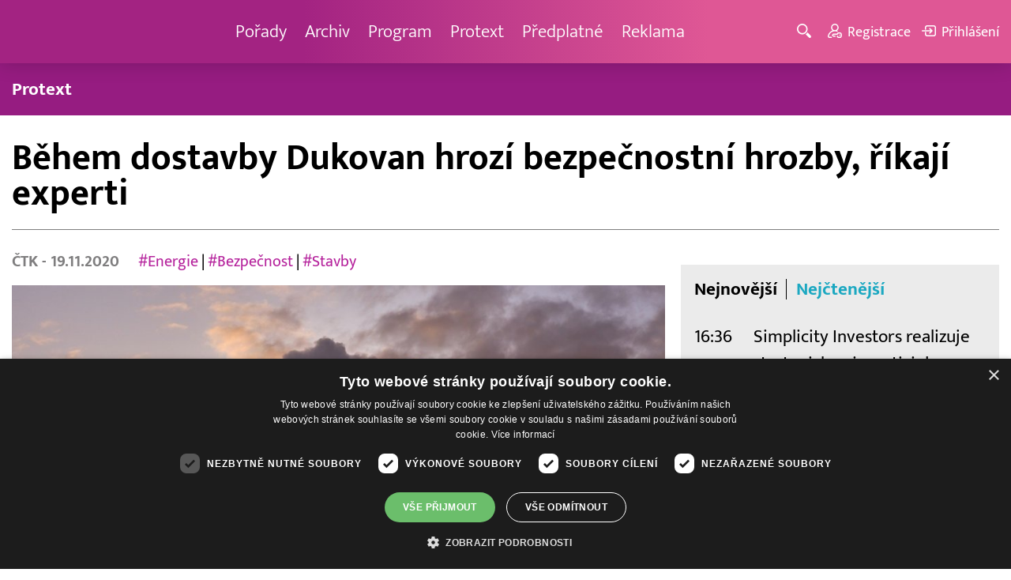

--- FILE ---
content_type: text/html; charset=UTF-8
request_url: http://www.barrandov.tv/rubriky/zpravy/domaci/behem-dostavby-dukovan-hrozi-bezpecnostni-hrozby-rikaji-experti_12518.html
body_size: 9561
content:
<!DOCTYPE html>
<html lang="cs">
<head>
<meta charset="UTF-8">
<meta name="viewport" content="width=device-width, initial-scale=1, shrink-to-fit=no">
<title>Během dostavby Dukovan hrozí bezpečnostní hrozby, říkají experti | Barrandov.tv</title>
<link rel="shortcut icon" href="/favicon.ico" type="image/x-icon" />
<meta name="keywords" content="" />
<meta name="description" content="Zadávací dokumentace k výběrovému řízení na dostavbu jaderné elektrárny Dukovany dostatečně nezohledňuje bezpečnostní zájmy státu...." />
<meta name="author" content="TV Barrandov, www.barrandov.tv, e-mail: webmaster@barrandov.tv" />
<meta name="googlebot" content="index,follow,snippet,archive" />
<meta name="robots" content="index,follow" />
<meta property="og:site_name" content="Barrandov.tv"/>
<meta property="og:title" content="Během dostavby Dukovan hrozí bezpečnostní hrozby, říkají experti | Barrandov.tv"/>
<meta property="og:type" content="article">
<meta property="og:url" content="https://www.barrandov.tv/rubriky/zpravy/domaci/behem-dostavby-dukovan-hrozi-bezpecnostni-hrozby-rikaji-experti_12518.html">
<meta property="og:image" content="https://www.barrandov.tv/obrazek/202011/5fb6262a6bb8a/crop-375771-nuclear-power-plant-4535760-1920_960x540.jpg">
<meta property="og:description" content="Zadávací dokumentace k výběrovému řízení na dostavbu jaderné elektrárny Dukovany dostatečně nezohledňuje bezpečnostní zájmy státu.">
<meta property="article:published_time" content="2020-11-19">
<meta property="article:expiration_time" content="2040-11-19">
<meta property="article:section" content="Domácí">
<meta property="fb:app_id" content="378837762316797"/>
<link type="text/css" rel="stylesheet" href="/css/main.package.min.css?v10.9.4">
<link href="https://unpkg.com/nanogallery2@2.4.1/dist/css/nanogallery2.min.css" rel="stylesheet" type="text/css">
<link type="text/css" rel="stylesheet" href="/css/add.css?v1768908237">
<link rel="stylesheet" type="text/css" href="https://www.tyden.cz/css/common.css" media="screen,print">
<link href="/css/css.php?server=1&amp;hiearchie=1,20,23,0" type="text/css" rel="stylesheet" media="screen,projection" />
<script type="text/javascript" charset="UTF-8" src="//cdn.cookie-script.com/s/0a08aec0da7c01fc40495a7ebb1e9c87.js"></script>
<script src="/js/jquery/main.package.min.js?version=11"></script>
<script type="text/javascript" src="https://unpkg.com/nanogallery2@2.4.1/dist/jquery.nanogallery2.min.js"></script>
<script src="/js/jquery/add-reklama.js?version=1769115585"></script>
<link href="https://vjs.zencdn.net/5.19/video-js.css" rel="stylesheet">
<script src="https://vjs.zencdn.net/ie8/1.1/videojs-ie8.min.js"></script>
<script src="https://vjs.zencdn.net/5.19/video.js"></script>
<script src="/js/jquery/plupload/plupload.full.min.js" type="text/javascript"></script>
<script src="/js/jquery/add.js?version=10"></script>

<!-- Google tag (gtag.js) -->
<script async src="https://www.googletagmanager.com/gtag/js?id=G-K6ZG0E977S"></script>
<script>
  window.dataLayer = window.dataLayer || [];
  function gtag(){dataLayer.push(arguments);}
  gtag('js', new Date());

  gtag('config', 'G-K6ZG0E977S');
</script>
</head>
<body class="">
<div id="fb-root"></div>
<div id="fb-root"></div>
<script>(function(d, s, id) {
var js, fjs = d.getElementsByTagName(s)[0];
if (d.getElementById(id)) return;
js = d.createElement(s); js.id = id;
js.src = "//connect.facebook.net/cs_CZ/all.js#xfbml=1";
fjs.parentNode.insertBefore(js, fjs);
}(document, 'script', 'facebook-jssdk'));</script>
<!-- CACHE STORE : nastaveni-2 -->
<header class="header">
<div class="container">
<p class="header__brand brand">
<a href="/" title="TV Barrandov – úvodní stránka" class="brand__main">
<img src="/img/logo-tv-barrandov-white.svg" width="140" alt="TV Barrandov" class="brand__logo">
</a>
</p>
<nav class="header__nav nav">
<ul class="nav__user-nav user-nav">
<li class="user-nav__register"><a href="/registrace.php"><svg class="icon icon--register icon--left" width="16" height="16" aria-hidden="true"><use xlink:href="/img/icons.svg#register"/></svg><span class="link-decoration">Registrace</span></a></li>
<li class="user-nav__login"><a href="/prihlaseni.php"><svg class="icon icon--login icon--left" width="16" height="16" aria-hidden="true"><use xlink:href="/img/icons.svg#login"/></svg><span class="link-decoration">Přihlášení</span></a></li>
</ul>
<ul class="nav__menu">
<li><a href="/porady/">Pořady <em class="category"></em></a>
</li>
<li><a href="/video/">Archiv <em class="category"></em></a>
</li>
<li><a href="/program/#onair">Program <em class="category"></em></a>
</li>
<li><a href="/rubriky/zpravy/protext/">Protext <em class="category"></em></a>
<ul class="nav__submenu">
<li class=""><a href="/rubriky/zpravy/protext/">Protext</a></li>
</ul>
</li>
<li><a href="/premiovy-archiv-barrandov-tv_4_stranka.html">Předplatné <em class="category"></em></a>
</li>
<li><a href="/reklama_21_stranka.html">Reklama <em class="category"></em></a>
</li>
</ul>


</nav>
<ul class="header__user-nav user-nav">
<li class="user-nav__nav-toggle"><button class="nav-toggle"><svg class="icon icon--menu" width="16" height="16" aria-hidden="true"><use xlink:href="/img/icons.svg#menu"/></svg><span class="visually-hidden">Navigace</span></button></li>
<li class="user-nav__search-toggle"><button class="search-toggle" title="Hledání"><svg class="icon icon--magnifier icon--left" width="16" height="16" aria-hidden="true"><use xlink:href="/img/icons.svg#magnifier"/></svg><span class="link-decoration"></span></button></li>
<li class="user-nav__register"><a href="/registrace.php" title="Registrace"><svg class="icon icon--register icon--left" width="16" height="16" aria-hidden="true"><use xlink:href="/img/icons.svg#register"/></svg><span class="link-decoration">Registrace</span></a></li>
<li class="user-nav__login"><a href="/prihlaseni.php" title="Přihlášení"><svg class="icon icon--login icon--left" width="16" height="16" aria-hidden="true"><use xlink:href="/img/icons.svg#login"/></svg><span class="link-decoration">Přihlášení</span></a></li>
</ul>
<form action="/search-index.php" method="get" class="header__search search">
<input type="text" name="q" class="search__input" placeholder="Vyhledat">
<div class="search__controls">
<button class="btn" name="hledat_porady">Hledat TV pořady</button>
<button class="btn" name="hledat_zpravodajstvi">Hledat ve zpravodajství</button>
</div>
</form>
</div>
</header>
<hr>
<nav class="category-nav">
<div class="container">
<ul class="category-nav__menu">
<li class=""><a href="/rubriky/zpravy/protext/">Protext</a></li>
</ul>
</div>
</nav>
<main class="main">
<section class="section">
<div class="container">
<div class="article mb-xl">
<p class="breadcrumbs">
<a href="/" class="home">Homepage</a> <span>&rsaquo;</span> <a href="/rubriky/zpravy/">Zprávy</a> <span>&rsaquo;</span> <a href="/rubriky/zpravy/domaci/">Domácí</a>
</p>
<h1 class="article__title">Během dostavby Dukovan hrozí bezpečnostní hrozby, říkají experti</h1>
<div class="grid article__wrapper">
<div class="col col--8-m article__main mb-xl mb-none-m">
<div class="article__meta">
<p class="article__author"><span>ČTK </span> - 19.11.2020</p>
<p class="article__tags blue-links">
<a href="/rubriky/-1/?tag=97">#Energie</a> | <a href="/rubriky/-1/?tag=244">#Bezpečnost</a> | <a href="/rubriky/-1/?tag=2357">#Stavby</a> </p>
</div>
<div class="article__visual">
<img src="/obrazek/202011/5fb6262a6bb8a/crop-375771-nuclear-power-plant-4535760-1920_960x540.jpg" alt="Ilustrační foto." title="Ilustrační foto." class="article__image">
</div>
<div class="article__body blue-links mw-30em mx-auto">
<div id="lightbox-search">
<p><strong>Zadávací dokumentace k výběrovému řízení na dostavbu jaderné elektrárny Dukovany dostatečně nezohledňuje bezpečnostní zájmy státu, upozorňují podle zjištění webu iROZHLAS.cz české tajné služby a ministerstva vnitra a zahraničí. Vládě doporučují, aby s výzvou k účasti v tendru vůbec neoslovovala rizikové uchazeče. Polostátní společnost ČEZ, která je investorem projektu, chce tendr vypsat do konce letošního roku.</strong></p>
<p>Sedmnáctistránkový dokument, který rozhlas získal, sepsala pracovní skupina na ministerstvu vnitra, kterou tvoří rovněž zástupci tajných služeb, Národního úřadu pro kybernetickou a informační bezpečnost a resortu zahraničí. Text nezmiňuje konkrétní firmy či země považované za rizikové, odkazuje ale na květnové usnesení vlády. Podle dřívějších informací Deníku N jsou v tajném dokumentu označeny za možné strategické riziko firmy z Ruska a Číny.</p>
<p>Pokud by se tendru účastnili rizikoví uchazeči, hrozila by podle tajných služeb situace, kdy bude Česko snadno vydíratelné. Uchazeči mohou například stavbu jaderné elektrárny cíleně zdržovat a požadovat po státu splnění svých požadavků.</p>
<p>Možnost vyloučení některého z kandidátů až po ukončení výběrového řízení nebo možnost odstoupení od již uzavřeného kontraktu, o které opakovaně mluví ministr průmysl Karel Havlíček (za ANO), je podle pracovní skupiny krajně problematická a neefektivní. "Jednak by jejich využití znamenalo značné ztráty finanční, ztrátu času i důvěry ve schopnost státu zajistit tento důležitý projekt, jednak by jejich využití zřejmě znamenalo zahájení řady soudních sporů a/nebo arbitráží," uvádí dokument.</p>
<p><strong>Kritika ministerstva průmyslu</strong></p>
<p>Pracovní skupina také kritizuje ministerstvo průmyslu a obchodu kvůli tabulce, ve které je popsáno, jak byly do zadávací dokumentace k tendru zapracovány bezpečnostní hrozby. "Z cca 17 identifikovaných hrozeb je v tabulce nějakým způsobem komentováno, reálně ošetřeno však pouze asi pět těchto hrozeb. To ukazuje, že bezpečnostní zájmy, které měl investor do dokumentace zapracovat a ochránit, nejsou zapracovány dostatečně," cituje kritiku bezpečnostní skupiny iROZHLAS.cz.</p>
<p>Pracovní skupina posuzující bezpečnostní hrozby si také stěžuje, že na prostudování všech materiálů neměla dostatek času. Navíc má podezření, že jí možná nebyla předána kompletní dokumentace.</p>
<p><strong>Podle ČEZu jednání stále probíhají</strong></p>
<p>Mluvčí společnosti ČEZ Ladislav Kříž na dotaz Českého rozhlasu uvedl, že připomínkové řízení k dostavbě Dukovan dál běží. Připomínky tajných služeb a ministerstev nechtěl blíže komentovat. "To, co jsme dostali, jsme se snažili zohledňovat. Nadále probíhají jednání mezi námi a vládou na finální podobě zadávací dokumentace," řekl Kříž rozhlasu.</p>
<p>Ministr průmysl a vicepremiér Havlíček rozhlasu vyjádření slíbil, ale neposlal. Připomínky k zadávací dokumentaci zatím nechtěli komentovat ani jejich autoři z řad tajných služeb a ministerstev zahraničí a vnitra.</p>
<p>Vláda v červenci schválila model financování nového jaderného bloku v Dukovanech za zhruba šest miliard eur (přibližně 162 miliard korun). Odmítla vyloučit předem z tendru některé uchazeče, jak to požadují opoziční zákonodárci. Podle Babiše vybere vítěze až příští vláda, která vzejde ze sněmovních voleb. Mezi možnými uchazeči jsou podle dostupných informací ruský Rosatom a čínská společnost China General Nuclear Power, americká společnost Westinghouse, francouzská EDF a jihokorejská firma Korea Hydro &amp; Nuclear Power (KHNP).</p>
</div>
</div>
<p class="text-gray-500 text-demi mt-xl">AUTOR: <span>ČTK </span><br /><span class="photograph">FOTO: pixabay.com/distelAPPArath </span>
</p>
<br>
<div class="banner">
<div id='Preroll'></div>
</div>
<br>
<div class="article__share">
<h4 class="article__share-title">Sdílet článek</h4>
<ul class="share-list">
<li><a target="_blank" href="http://www.facebook.com/share.php?u=https%3A%2F%2Fwww.barrandov.tv%2Frubriky%2Fzpravy%2Fdomaci%2Fbehem-dostavby-dukovan-hrozi-bezpecnostni-hrozby-rikaji-experti_12518.html&amp;t=B%C4%9Bhem+dostavby+Dukovan+hroz%C3%AD+bezpe%C4%8Dnostn%C3%AD+hrozby%2C+%C5%99%C3%ADkaj%C3%AD+experti" class="share-list__icon share-list__icon--fb"><svg class="icon icon--fb" width="16" height="16" aria-hidden="true"><use xlink:href="/img/icons.svg#fb"/></svg></a></li>
<li><a target="_blank" href="https://www.instagram.com/?url=https%3A%2F%2Fwww.barrandov.tv%2Frubriky%2Fzpravy%2Fdomaci%2Fbehem-dostavby-dukovan-hrozi-bezpecnostni-hrozby-rikaji-experti_12518.html" class="share-list__icon share-list__icon--instagram"><svg class="icon icon--instagram" width="16" height="16" aria-hidden="true"><use xlink:href="/img/icons.svg#instagram"/></svg></a></li>
<li><a target="_blank" href="mailto:?subject=https%3A%2F%2Fwww.barrandov.tv%2F%3A%20B%C4%9Bhem%20dostavby%20Dukovan%20hroz%C3%AD%20bezpe%C4%8Dnostn%C3%AD%20hrozby%2C%20%C5%99%C3%ADkaj%C3%AD%20experti&amp;body=B%C4%9Bhem%20dostavby%20Dukovan%20hroz%C3%AD%20bezpe%C4%8Dnostn%C3%AD%20hrozby%2C%20%C5%99%C3%ADkaj%C3%AD%20experti%0D%0A%0D%0Ahttps%3A%2F%2Fwww.barrandov.tv%2Frubriky%2Fzpravy%2Fdomaci%2Fbehem-dostavby-dukovan-hrozi-bezpecnostni-hrozby-rikaji-experti_12518.html" class="share-list__icon"><svg class="icon icon--envelope" width="16" height="16" aria-hidden="true"><use xlink:href="/img/icons.svg#envelope"/></svg></a></li>
</ul>
</div>
<div class="banner banner-3" data-banner-id="3"></div>
<div class="banner banner-101" data-banner-id="101"></div>
</div>
<div class="col col--4-m article__aside">
<div class="article__aside-inner">
<div class="banner banner-4" data-banner-id="4"></div>
<div class="text-box text-box--padded bg-gray-300 mb-m">
<div class="tabs">
<ul class="tabs__tab-list">
<li><a href="#nejnovejsi">Nejnovější</a></li>
<li><a href="#nejctenejsi">Nejčtenější</a></li>
</ul>
<div id="nejnovejsi" class="tabs__panel">
<div class="flex mt-m">
<strong class="text-normal w-75px flex-none">16:36</strong>
<p class="mt-none mb-none"><a href="/rubriky/zpravy/protext/simplicity-investors-realizuje-strategickou-investici-do-inpostu-propojeni-smart-city-sluzeb-s-evropskou-logistickou-infrastrukturou_39035.html" class="block">Simplicity Investors realizuje strategickou investici do InPostu: propojení smart-city služeb s evropskou logistickou infrastrukturou</a></p>
</div>
<div class="flex mt-m">
<strong class="text-normal w-75px flex-none">16:00</strong>
<p class="mt-none mb-none"><a href="/rubriky/zpravy/protext/fletshop-nova-one-stop-platforma-pro-nakup-investicnich-bytu_39034.html" class="block">FLETshop: Nová one-stop platforma pro nákup investičních bytů</a></p>
</div>
<div class="flex mt-m">
<strong class="text-normal w-75px flex-none">15:46</strong>
<p class="mt-none mb-none"><a href="/rubriky/zpravy/protext/form-factory-vic-nez-fitness-dostupny-pohyb-jako-soucast-kazdodenniho-zivota_39032.html" class="block">Form Factory – víc než fitness. Dostupný pohyb jako součást každodenního života</a></p>
</div>
</div>
<div id="nejctenejsi" class="tabs__panel">
<div class="flex mt-m">
<strong class="text-normal w-75px flex-none">15:22</strong>
<p class="mt-none mb-none"><a href="/rubriky/zpravy/protext/huawei-zverejnil-deset-nejvyznamnejsich-trendu-v-oblasti-inteligentnich-fotovoltaickych-systemu-a-systemu-ess-na-rok-2026_38938.html" class="block">Huawei zveřejnil deset nejvýznamnějších trendů v oblasti inteligentních fotovoltaických systémů a systémů ESS na rok 2026</a></p>
</div>
<div class="flex mt-m">
<strong class="text-normal w-75px flex-none">9:43</strong>
<p class="mt-none mb-none"><a href="/rubriky/zpravy/protext/spolecnost-tcl-ziskala-na-ces-2026-nekolik-oceneni-za-prulomove-inovace-v-kategoriich-televizoru-mobilnich-zarizeni-a-chytrych-domacnosti_38914.html" class="block">Společnost TCL získala na CES 2026 několik ocenění za průlomové inovace v kategoriích televizorů, mobilních zařízení a chytrých domácností</a></p>
</div>
<div class="flex mt-m">
<strong class="text-normal w-75px flex-none">10:38</strong>
<p class="mt-none mb-none"><a href="/rubriky/zpravy/protext/allwyn-predstavuje-unikatni-prsten-pro-ceske-sportovce-na-zoh-2026_38972.html" class="block">Allwyn představuje unikátní prsten pro české sportovce na ZOH 2026</a></p>
</div>
</div>
</div>
</div>
</div>
</div>
</div>
</div>
<div class="section-title">
<h2 class="section-title__text">Další články z rubriky</h2>
</div>
<div class="article-preview mb-l">
<a href="/rubriky/zpravy/domaci/lide-z-liberty-by-mohli-zacit-dostavat-nahradu-mzdy-na-zacatku-cervence-uvedl-jurecka_32244.html" class="article-preview__container">
<div class="article-preview__image-container">
<img src="/obrazek/202406/66787727ec73e/crop-1395366-profimedia-0882333143_480x270.jpg" alt="Lidé z Liberty by mohli začít dostávat náhradu mzdy na začátku července, uvedl Jurečka" title="Lidé z Liberty by mohli začít dostávat náhradu mzdy na začátku července, uvedl Jurečka" class="article-preview__image img-responsive block" />
</div>
<div class="article-preview__body">
<h3 class="article-preview__title">Lidé z Liberty by mohli začít dostávat náhradu mzdy na začátku července, uvedl Jurečka</h3>
<p class="article-preview__lead">Zaměstnanci Liberty Ostrava by mohli začít dostávat náhradu mzdy první týden v červenci. Zpracování žádostí zahájí úřady práce v pondělí. V pořadu Otázky Václava Moravce v České televizi to dnes řekl ministr práce a sociálních věcí Marian Jurečka (KDU-ČSL).</p>
</div>
</a>
<div class="article-preview__footer">
<p class="article-preview__author">ČTK  - 23.06.2024</p>
</div>
</div>
<div class="article-preview mb-l">
<a href="/rubriky/zpravy/domaci/turistku-z-ceske-republiky-po-padu-na-horske-ture-na-dachsteinu-zachranoval-vrtulnik_32243.html" class="article-preview__container">
<div class="article-preview__image-container">
<img src="/obrazek/202406/667875f70dcfb/crop-1395363-depositphotos-168625110-s_480x270.jpg" alt="Turistku z České republiky po pádu na horské túře na Dachsteinu zachraňoval vrtulník" title="Turistku z České republiky po pádu na horské túře na Dachsteinu zachraňoval vrtulník" class="article-preview__image img-responsive block" />
</div>
<div class="article-preview__body">
<h3 class="article-preview__title">Turistku z České republiky po pádu na horské túře na Dachsteinu zachraňoval vrtulník</h3>
<p class="article-preview__lead">Třiatřicetiletou turistku z České republiky po pádu na horské túře v alpském pohoří Höllengebirge ve spolkové zemi Horní Rakousy zachraňoval v sobotu vrtulník s pomocí lana. Zraněná žena byla transportována do nemocnice ve Vöcklabrucku, informoval dnes server OÖNachrichten.</p>
</div>
</a>
<div class="article-preview__footer">
<p class="article-preview__author">ČTK  - 23.06.2024</p>
</div>
</div>
<div class="article-preview mb-l">
<a href="/rubriky/zpravy/domaci/jurecka-navrhne-na-uternim-jednani-tripartity-zvyseni-platu-ve-verejne-sfere-od-zari_32242.html" class="article-preview__container">
<div class="article-preview__image-container">
<img src="/obrazek/202406/667874a9ecd4f/crop-1395359-profimedia-0869645249_480x270.jpg" alt="Jurečka navrhne na úterním jednání tripartity zvýšení platů ve veřejné sféře od září" title="Jurečka navrhne na úterním jednání tripartity zvýšení platů ve veřejné sféře od září" class="article-preview__image img-responsive block" />
</div>
<div class="article-preview__body">
<h3 class="article-preview__title">Jurečka navrhne na úterním jednání tripartity zvýšení platů ve veřejné sféře od září</h3>
<p class="article-preview__lead">Ministr práce a sociálních věcí Marian Jurečka (KDU-ČSL) navrhne na úterním jednání tripartity zvýšení platů ve veřejné sféře od září tzv. první skupině, kam patří úředníci, pracovníci v kultuře, techničtí pracovníci či nepedagogické síly ve školství, a zaměstnancům ve státní službě v rozmezí od sedmi do deseti procent. Jurečka to dnes řekl v pořadu České televize...</p>
</div>
</a>
<div class="article-preview__footer">
<p class="article-preview__author">ČTK  - 23.06.2024</p>
</div>
</div>
<p class="text-center mb-none">
<a href="/rubriky/zpravy/domaci/" class="btn btn--l">Další zprávy</a>
</p>
<div class="banner banner-102" data-banner-id="102" style="margin-top:30px"></div>
<div class="clear"></div>
</div>
</section>
<!--/ section: content -->
<section class="section section--blue-dark pb-m boxId-195 boxTyp-52 section--gray-light">
<div class="container">
<div class="banner banner-2" data-banner-id="2" style="margin:20px 0"></div>
<div class="section-title">
<a href="/porady/" class="section-title__container">
<h2 class="section-title__text">Naše pořady</h2>
<span class="section-title__more"><span class="link-decoration">Všechny pořady</span><svg class="icon icon--star icon--right" width="16" height="16" aria-hidden="true"><use xlink:href="/img/icons.svg#star"/></svg></span>
</a>
</div>
<div class="grid">
<div class="col col--6 col--3-l mb-m">
<div class="show-box show-box--blue">
<a href="/vip-svet" class="show-box__container">
<div class="show-box__main">
<img src="/img/box-article-image.jpg" alt class="show-box__image">
<img src="/obrazek/201306/51c8071c4a94f/tvb-packshot-480x270-vip-svet-67ee5b5618f46_470x264.jpg" alt="VIP svět" class="show-box__image" />
</div>
<div class="show-box__footer">
<h3 class="show-box__title">VIP svět</h3>
</div>
</a>
</div>
</div>
<div class="col col--6 col--3-l mb-m">
<div class="show-box show-box--blue">
<a href="/holky-v-akci" class="show-box__container">
<div class="show-box__main">
<img src="/img/box-article-image.jpg" alt class="show-box__image">
<img src="/obrazek/201306/51c8071c4a94f/holky-v-akci-6968bb818e53a_422x264.jpg" alt="Holky v akci - připravujeme!" class="show-box__image" />
</div>
<div class="show-box__footer">
<h3 class="show-box__title">Holky v akci - připravujeme!</h3>
</div>
</a>
</div>
</div>
<div class="col col--6 col--3-l mb-m">
<div class="show-box show-box--blue">
<a href="/policie-delta" class="show-box__container">
<div class="show-box__main">
<img src="/img/box-article-image.jpg" alt class="show-box__image">
<img src="/obrazek/201306/51c8071c4a94f/tvb-packshot-480x270-policie-delta-a1-67ee5b784267e_470x264.jpg" alt="Policie Delta" class="show-box__image" />
</div>
<div class="show-box__footer">
<h3 class="show-box__title">Policie Delta</h3>
</div>
</a>
</div>
</div>
<div class="col col--6 col--3-l mb-m">
<div class="show-box show-box--blue">
<a href="/nase-zpravy" class="show-box__container">
<div class="show-box__main">
<img src="/img/box-article-image.jpg" alt class="show-box__image">
<img src="/obrazek/201306/51c8071c4a94f/tvb-packshot-480x270-nase-zpravy-a-67ee5b4d91b31_470x264.jpg" alt="Naše zprávy" class="show-box__image" />
</div>
<div class="show-box__footer">
<h3 class="show-box__title">Naše zprávy</h3>
</div>
</a>
</div>
</div>
</div>
</div>
</section>

<hr />
<section class="section section--blue-medium pb-m boxId-105 boxTyp-54 section--gray-light">
<div class="container">
<div class="section-title">
<a href="/video/" class="section-title__container">
<h2 class="section-title__text">Video archiv</h2>
<span class="section-title__more"><span class="link-decoration">Všechny videa</span><svg class="icon icon--star icon--right" width="16" height="16" aria-hidden="true"><use xlink:href="/img/icons.svg#star"/></svg></span>
</a>
</div>
<div class="grid">
<div class="col col--6 col--3-l mb-m">
<div class="show-box">
<a href="/video/336681-badatele-22-1-2026" class="show-box__container">
<div class="show-box__main box-video--premium">
<img src="/obrazek/202601/695f5a895f5b8/crop-1416686-badatele_480x270.jpg" alt="Badatelé" title="Badatelé" class="show-box__image" />
<div class="show-box__overlay">
<svg class="icon icon--play show-box__icon  text-krimi" width="16" height="16" aria-hidden="true"><use xlink:href="/img/icons.svg#play"/></svg>
<p class="show-box__timestamp">22.01.2026 20:05</p>
<p class="show-box__channel hidden-xs">
<img src="/img/logo-tv-barrandov-white.svg" alt="News Barrandov" width="80" class="show-box__channel-logo">
</p>
</div>
</div>
<div class="show-box__footer">
<h3 class="show-box__title">Badatelé</h3>
</div>
</a>
</div>
</div>
<div class="col col--6 col--3-l mb-m">
<div class="show-box">
<a href="/video/336540-vip-svet-22-1-2026" class="show-box__container">
<div class="show-box__main box-video--premium">
<img src="/obrazek/202601/695fa96e67b0d/crop-1405725-tvb-packshot-480x270-vip-svet_480x270.jpg" alt="VIP svět" title="VIP svět" class="show-box__image" />
<div class="show-box__overlay">
<svg class="icon icon--play show-box__icon  text-krimi" width="16" height="16" aria-hidden="true"><use xlink:href="/img/icons.svg#play"/></svg>
<p class="show-box__timestamp">22.01.2026 19:55</p>
<p class="show-box__channel hidden-xs">
<img src="/img/logo-tv-barrandov-white.svg" alt="News Barrandov" width="80" class="show-box__channel-logo">
</p>
</div>
</div>
<div class="show-box__footer">
<h3 class="show-box__title">VIP svět</h3>
</div>
</a>
</div>
</div>
<div class="col col--6 col--3-l mb-m">
<div class="show-box">
<a href="/video/336539-nebezpecne-vztahy-22-1-2026" class="show-box__container">
<div class="show-box__main box-video--premium">
<img src="/obrazek/202601/695fa96d2a69d/crop-1292953-logo-neb-vztahy-obr-ze-znelky_480x270.jpg" alt="Nebezpečné vztahy" title="Nebezpečné vztahy" class="show-box__image" />
<div class="show-box__overlay">
<svg class="icon icon--play show-box__icon  text-krimi" width="16" height="16" aria-hidden="true"><use xlink:href="/img/icons.svg#play"/></svg>
<p class="show-box__timestamp">22.01.2026 18:55</p>
<p class="show-box__channel hidden-xs">
<img src="/img/logo-tv-barrandov-white.svg" alt="News Barrandov" width="80" class="show-box__channel-logo">
</p>
</div>
</div>
<div class="show-box__footer">
<h3 class="show-box__title">Nebezpečné vztahy</h3>
</div>
</a>
</div>
</div>
<div class="col col--6 col--3-l mb-m">
<div class="show-box">
<a href="/video/336680-zachranari-22-1-2026" class="show-box__container">
<div class="show-box__main box-video--premium">
<img src="/obrazek/202601/695f5a881568b/crop-1405890-tvb-packshot-480x270-zachranari_480x270.jpg" alt="Záchranáři" title="Záchranáři" class="show-box__image" />
<div class="show-box__overlay">
<svg class="icon icon--play show-box__icon  text-krimi" width="16" height="16" aria-hidden="true"><use xlink:href="/img/icons.svg#play"/></svg>
<p class="show-box__timestamp">22.01.2026 18:50</p>
<p class="show-box__channel hidden-xs">
<img src="/img/logo-tv-barrandov-white.svg" alt="News Barrandov" width="80" class="show-box__channel-logo">
</p>
</div>
</div>
<div class="show-box__footer">
<h3 class="show-box__title">Záchranáři</h3>
</div>
</a>
</div>
</div>
<div class="col col--6 col--3-l mb-m">
<div class="show-box">
<a href="/video/336538-nase-zpravy-22-1-2026" class="show-box__container">
<div class="show-box__main box-video--premium">
<img src="/obrazek/202601/695fa96bea754/crop-1405765-tvb-packshot-480x270-nase-zpravy-a_480x270.jpg" alt="Naše zprávy" title="Naše zprávy" class="show-box__image" />
<div class="show-box__overlay">
<svg class="icon icon--play show-box__icon  text-krimi" width="16" height="16" aria-hidden="true"><use xlink:href="/img/icons.svg#play"/></svg>
<p class="show-box__timestamp">22.01.2026 18:45</p>
<p class="show-box__channel hidden-xs">
<img src="/img/logo-tv-barrandov-white.svg" alt="News Barrandov" width="80" class="show-box__channel-logo">
</p>
</div>
</div>
<div class="show-box__footer">
<h3 class="show-box__title">Naše zprávy</h3>
</div>
</a>
</div>
</div>
<div class="col col--6 col--3-l mb-m">
<div class="show-box">
<a href="/video/336679-ceska-tajenka-22-1-2026" class="show-box__container">
<div class="show-box__main box-video--premium">
<img src="/obrazek/202601/695f5a86ba511/crop-141545-ceska-tajenka-korec-(5)_480x270.jpg" alt="Česká tajenka" title="Česká tajenka" class="show-box__image" />
<div class="show-box__overlay">
<svg class="icon icon--play show-box__icon  text-krimi" width="16" height="16" aria-hidden="true"><use xlink:href="/img/icons.svg#play"/></svg>
<p class="show-box__timestamp">22.01.2026 17:50</p>
<p class="show-box__channel hidden-xs">
<img src="/img/logo-tv-barrandov-white.svg" alt="News Barrandov" width="80" class="show-box__channel-logo">
</p>
</div>
</div>
<div class="show-box__footer">
<h3 class="show-box__title">Česká tajenka</h3>
</div>
</a>
</div>
</div>
<div class="col col--6 col--3-l mb-m">
<div class="show-box">
<a href="/video/336537-popelka-22-1-2026" class="show-box__container">
<div class="show-box__main box-video--premium">
<img src="/obrazek/202601/695fa96aa2d7e/crop-106591-popelka-logo-f01_480x270.jpg" alt="Popelka" title="Popelka" class="show-box__image" />
<div class="show-box__overlay">
<svg class="icon icon--play show-box__icon  text-krimi" width="16" height="16" aria-hidden="true"><use xlink:href="/img/icons.svg#play"/></svg>
<p class="show-box__timestamp">22.01.2026 17:50</p>
<p class="show-box__channel hidden-xs">
<img src="/img/logo-tv-barrandov-white.svg" alt="News Barrandov" width="80" class="show-box__channel-logo">
</p>
</div>
</div>
<div class="show-box__footer">
<h3 class="show-box__title">Popelka</h3>
</div>
</a>
</div>
</div>
<div class="col col--6 col--3-l mb-m">
<div class="show-box">
<a href="/video/336536-policie-delta-22-1-2026" class="show-box__container">
<div class="show-box__main box-video--premium">
<img src="/obrazek/202601/695fa9696d9cc/crop-1405706-tvb-packshot-480x270-policie-delta-a1_480x270.jpg" alt="Policie Delta" title="Policie Delta" class="show-box__image" />
<div class="show-box__overlay">
<svg class="icon icon--play show-box__icon  text-krimi" width="16" height="16" aria-hidden="true"><use xlink:href="/img/icons.svg#play"/></svg>
<p class="show-box__timestamp">22.01.2026 16:55</p>
<p class="show-box__channel hidden-xs">
<img src="/img/logo-tv-barrandov-white.svg" alt="News Barrandov" width="80" class="show-box__channel-logo">
</p>
</div>
</div>
<div class="show-box__footer">
<h3 class="show-box__title">Policie Delta</h3>
</div>
</a>
</div>
</div>
</div>
</div>
</section>

<hr />

</main>
<hr>
<div class="banner banner-103" data-banner-id="103" style="margin:30px 0"></div>
<footer class="footer">
<div class="footer__header">
<div class="container">
<p>Máte dotaz? Pište na e-mail <a href="mailto:dotazy@barrandov.tv"><strong>dotazy@barrandov.tv</strong></a>.</p>
</div>
</div>
<div class="footer__main">
<div class="container">
<div class="grid">
<div class="col col--6 col--3-m footer-section">
<h3 id="mcetoc_1i1djeg5t0">TV BARRANDOV</h3>
<ul>
<li><span style="color: #000000;"><a href="/program/" style="color: #000000;">Televizní program</a></span><br /><span style="color: #000000;"><a href="/video/" style="color: #000000;">Videoarchiv</a></span></li>
<li><span style="color: #000000;"><a href="https://akcionari.barrandov.tv/" style="color: #000000;">Akcionáři</a></span></li>
<li><span style="color: #000000;"><a href="https://www.empresamedia.cz/kariera/" style="color: #000000;" target="_blank" rel="noopener noreferrer">Kariéra</a></span></li>
<li><span style="color: #000000;"><a href="https://mediamaster.medea.cz/soubory/loga-stanic-tv-barrandov.zip" style="color: #000000;">Loga ke stažení</a></span></li>
</ul>
</div>
<div class="col col--6 col--3-m footer-section">
<h3 id="mcetoc_1ibfhcs8p0"><span style="color: #ffffff;">Doporučujeme</span></h3>
<ul>
<li></li>
<li><span style="color: #000000;"><a href="https://www.barrandov.tv/vip-svet-magazin" style="color: #000000;">VIP svět magazín</a></span></li>
<li><span style="color: #000000;"><a href="https://www.barrandov.tv/tomas-arsov-v-akci" style="color: #000000;">Tomáš Arsov v akci</a><br /></span></li>
<li><span style="color: #000000;"><a href="https://www.barrandov.tv/sejdeme-se-na-cibulce" style="color: #000000;">Sejdeme se na Cibulce</a><br /><a href="https://www.barrandov.tv/tomas-arsov-v-akci" style="color: #000000;">Vít Olmer: Den s osobností</a><br /></span></li>
<li><span style="color: #000000;"><a href="https://www.barrandov.tv/sexona" style="color: #000000;">SeXoňa</a></span></li>
<li><span></span></li>
<li><br /><br /></li>
<li><span style="color: #000000;"></span></li>
<li><span style="color: #000000;"></span></li>
</ul>
</div>
<div class="col col--6 col--3-m footer-section">
<h3 id="mcetoc_1iacujjka1"><a href="https://www.barrandov.tv/kontakty_19_stranka.html">Kontakt</a></h3>
<p><span style="color: #000000;">Barrandov Televizní Studio, a.s.<br /></span><span style="color: #000000;">Kříženeckého nám. 322<br />152 00  Praha 5</span></p>
<p><span style="color: #000000;">IČ 416 93 311</span></p>
<p><span style="color: #000000;"><a href="mailto:dotazy@barrandov.tv">dotazy@barrandov.tv</a></span></p>
</div>
<div class="col col--6 col--3-m footer-section">
<h3>Sociální sítě</h3>
<ul class="share-list">
<li><a target="_blank" href="https://cs-cz.facebook.com/tvbarrandov/" class="share-list__icon share-list__icon--fb" rel="noopener noreferrer"> <svg class="icon icon--fb" width="16" height="16" aria-hidden="true"> <use xlink:href="/img/icons.svg#fb"> </use> </svg></a></li>
<li><a target="_blank" href="https://www.instagram.com/barrandovtv/" class="share-list__icon share-list__icon--twitter" rel="noopener noreferrer"> <svg class="icon icon--twitter" width="16" height="16" aria-hidden="true"> <use xlink:href="/img/icons.svg#instagram"> </use> </svg></a></li>
<li><a target="_blank" style="background-color: #ff0000;" href="https://www.youtube.com/@TelevizeBarrandovOfficial" class="share-list__icon share-list__icon--youtube" rel="noopener noreferrer"> <svg class="icon icon--twitter" width="16" height="16" viewbox="0 0 24 24" xmlns="http://www.w3.org/2000/svg"><path d="m21.6 7.2c-.1-.4-.3-.8-.6-1.1s-.7-.5-1.1-.6c-1.6-.5-7.9-.5-7.9-.5s-6.3 0-7.8.4c-.4.1-.8.4-1.1.7s-.6.7-.7 1.1c-.4 1.5-.4 4.8-.4 4.8s0 3.3.4 4.8c.2.9.9 1.5 1.8 1.8 1.5.4 7.8.4 7.8.4s6.3 0 7.8-.4c.4-.1.8-.3 1.1-.6s.5-.7.6-1.1c.5-1.6.5-4.9.5-4.9s0-3.2-.4-4.8zm-11.6 7.8v-6l5.2 3z"></path></svg> </a></li>
<li><a target="_blank" style="background-color: #000;" href="https://www.tiktok.com/@tvbarrandovofficial?_t=ZN-8wXOtld1b9C&amp;_r=1" class="share-list__icon share-list__icon--tiktok" rel="noopener noreferrer"> <svg class="icon icon--twitter" width="16" height="16" viewbox="0 0 48 48" xmlns="http://www.w3.org/2000/svg"> <path d="M33.3 12.1a8.6 8.6 0 0 1-3.8-7V4h-6.7v24.2a4.8 4.8 0 1 1-4.8-4.8c.5 0 1 .1 1.5.2V16a11.5 11.5 0 0 0-1.5-.1 11.5 11.5 0 1 0 11.5 11.5V20a15.1 15.1 0 0 0 8.6 2.6v-6.7a8.6 8.6 0 0 1-4.8-1.4z"></path> </svg> </a></li>
</ul>
</div>
<!-- CACHE FETCH : box-footer -->
</div>
</div>
</div>
<div class="footer__copy">
<div class="container">
<p id="copy"><span style="color: #ffffff;">© 2008–2025 EMPRESA MEDIA, a.s. Všechna práva vyhrazena. Kompletní pravidla využívání obsahu webu <span style="text-decoration: underline;"><a href="/staticky-obsah/pravidla_pouzivani_obsahu_empresa.pdf" target="_blank" rel="noopener noreferrer" style="color: #ffffff; text-decoration: underline;">najdete ZDE</a></span>. <span style="text-decoration: underline;"><a href="https://www.barrandov.tv/staticky-obsah/Zasady-ochrany-osobnich-a-dalsich-zpracovavanych-udaju-EMPRESA-MEDIA-20220613.pdf" target="_blank" rel="noopener noreferrer" title="Zásady ochrany osobních a dalších zpracovávaných údajů" style="color: #ffffff; text-decoration: underline;">Zásady ochrany osobních a dalších zpracovávaných údajů</a></span>. <span id="csconsentlink"><span style="text-decoration: underline;"><a id="csconsentlink" style="color: #ffffff; text-decoration: underline;"></a>Nastavení Cookies</span>.</span></span><br /><span style="color: #ffffff;">Informace o měření sledovanosti videa ve video archivu <span style="text-decoration: underline;"><a href="http://cdn-gl.imrworldwide.com/priv/browser/cz/cs/optout.html" target="_blank" rel="noopener noreferrer" style="color: #ffffff; text-decoration: underline;">Nielsen Digital Measurement</a></span>. Využíváme grafické podklady z <span style="text-decoration: underline;"><a href="https://cz.depositphotos.com/" target="_blank" rel="noopener noreferrer" style="color: #ffffff; text-decoration: underline;">depositphotos.com</a></span>.</span></p>
<!-- CACHE FETCH : nastaveni-9 -->
</div>
</div>
</footer>
<!-- Vygenerovano za 0.982 vterin
 -->
</body>
</html>
